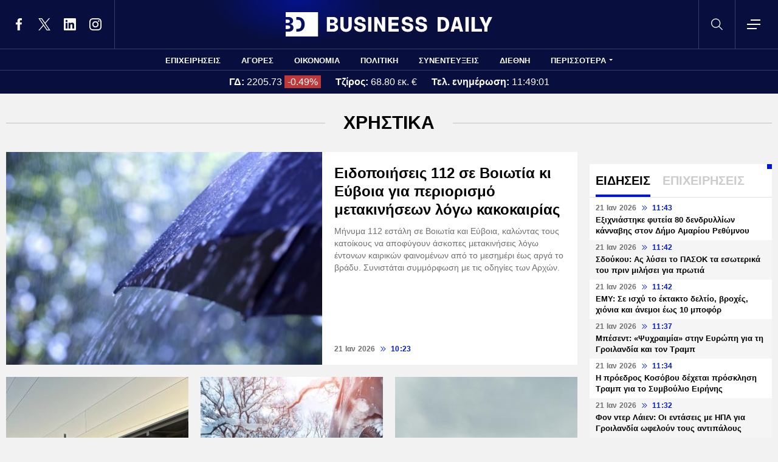

--- FILE ---
content_type: text/html; charset=UTF-8
request_url: https://www.businessdaily.gr/xristika
body_size: 19313
content:
<!DOCTYPE html>
<html lang="el" dir="ltr" prefix="content: http://purl.org/rss/1.0/modules/content/  dc: http://purl.org/dc/terms/  foaf: http://xmlns.com/foaf/0.1/  og: http://ogp.me/ns#  rdfs: http://www.w3.org/2000/01/rdf-schema#  schema: http://schema.org/  sioc: http://rdfs.org/sioc/ns#  sioct: http://rdfs.org/sioc/types#  skos: http://www.w3.org/2004/02/skos/core#  xsd: http://www.w3.org/2001/XMLSchema# " data-adman-async="true">
  <head>
    <meta charset="utf-8" />
<link rel="canonical" href="https://www.businessdaily.gr/xristika" />
<link rel="icon" href="/themes/custom/businessdaily/favicon.ico" />
<link rel="icon" sizes="16x16" href="/themes/custom/businessdaily/images/favicon-16x16.png" />
<link rel="icon" sizes="32x32" href="/themes/custom/businessdaily/images/favicon-32x32.png" />
<link rel="icon" sizes="192x192" href="/themes/custom/businessdaily/images/android-chrome-192x192.png" />
<link rel="apple-touch-icon" sizes="180x180" href="/themes/custom/businessdaily/images/apple-touch-icon.png" />
<meta property="og:site_name" content="Business Daily" />
<meta property="og:title" content="Χρηστικά" />
<meta property="og:image" content="https://www.businessdaily.gr/themes/custom/businessdaily/images/og-image.png" />
<meta name="twitter:card" content="summary_large_image" />
<meta name="twitter:site" content="@BusinessDaily9" />
<meta name="Generator" content="Drupal 10 (https://www.drupal.org)" />
<meta name="MobileOptimized" content="width" />
<meta name="HandheldFriendly" content="true" />
<meta name="viewport" content="width=device-width, initial-scale=1.0" />

    <title>Χρηστικά | Business Daily</title>
    <meta name="facebook-domain-verification" content="9g16z1brjvq17p7e1nov2j1vhjyaov" />
    <meta name="viewport" content="width=device-width, initial-scale=1.0" />
    <link rel="stylesheet" media="all" href="/core/modules/system/css/components/align.module.css?t8hnlz" />
<link rel="stylesheet" media="all" href="/core/modules/system/css/components/fieldgroup.module.css?t8hnlz" />
<link rel="stylesheet" media="all" href="/core/modules/system/css/components/container-inline.module.css?t8hnlz" />
<link rel="stylesheet" media="all" href="/core/modules/system/css/components/clearfix.module.css?t8hnlz" />
<link rel="stylesheet" media="all" href="/core/modules/system/css/components/details.module.css?t8hnlz" />
<link rel="stylesheet" media="all" href="/core/modules/system/css/components/hidden.module.css?t8hnlz" />
<link rel="stylesheet" media="all" href="/core/modules/system/css/components/item-list.module.css?t8hnlz" />
<link rel="stylesheet" media="all" href="/core/modules/system/css/components/js.module.css?t8hnlz" />
<link rel="stylesheet" media="all" href="/core/modules/system/css/components/nowrap.module.css?t8hnlz" />
<link rel="stylesheet" media="all" href="/core/modules/system/css/components/position-container.module.css?t8hnlz" />
<link rel="stylesheet" media="all" href="/core/modules/system/css/components/reset-appearance.module.css?t8hnlz" />
<link rel="stylesheet" media="all" href="/core/modules/system/css/components/resize.module.css?t8hnlz" />
<link rel="stylesheet" media="all" href="/core/modules/system/css/components/system-status-counter.css?t8hnlz" />
<link rel="stylesheet" media="all" href="/core/modules/system/css/components/system-status-report-counters.css?t8hnlz" />
<link rel="stylesheet" media="all" href="/core/modules/system/css/components/system-status-report-general-info.css?t8hnlz" />
<link rel="stylesheet" media="all" href="/core/modules/system/css/components/tablesort.module.css?t8hnlz" />
<link rel="stylesheet" media="all" href="/core/modules/views/css/views.module.css?t8hnlz" />
<link rel="stylesheet" media="all" href="/modules/contrib/extlink/css/extlink.css?t8hnlz" />
<link rel="stylesheet" media="all" href="/themes/custom/businessdaily/css/layout/variables.css?t8hnlz" />
<link rel="stylesheet" media="all" href="/themes/custom/businessdaily/css/layout/layout.css?t8hnlz" />
<link rel="stylesheet" media="all" href="/themes/custom/businessdaily/css/components/default-teaser.css?t8hnlz" />
<link rel="stylesheet" media="all" href="/themes/custom/businessdaily/css/components/promo-teaser.css?t8hnlz" />
<link rel="stylesheet" media="all" href="/themes/custom/businessdaily/css/components/latest-teaser.css?t8hnlz" />

    

              <script type="application/ld+json">
      {
    "@context": "https://schema.org",
    "@graph": [
        {
            "@type": "WebPage",
            "name": "Χρηστικά",
            "url": "https://www.businessdaily.gr/xristika",
            "publisher": {
                "@type": "NewsMediaOrganization",
                "name": "BusinessDaily",
                "url": "https://www.businessdaily.gr",
                "logo": {
                    "@type": "ImageObject",
                    "url": "https://www.businessdaily.gr/themes/custom/businessdaily/images/bd-logo-news.png",
                    "width": 510,
                    "height": 60
                },
                "sameAs": [
                    "https://facebook.com/BusinessDaily1/",
                    "https://twitter.com/BusinessDaily9",
                    "https://www.linkedin.com/company/businessdaily/",
                    "https://www.instagram.com/businessdailygr/"
                ]
            },
            "breadcrumb": {
                "@type": "BreadcrumbList",
                "itemListElement": [
                    {
                        "@type": "ListItem",
                        "position": 1,
                        "name": "Home",
                        "item": "https://www.businessdaily.gr/"
                    },
                    {
                        "@type": "ListItem",
                        "position": 2,
                        "name": "Χρηστικά",
                        "item": "https://www.businessdaily.gr/xristika"
                    }
                ]
            }
        }
    ]
}
    </script>
            
      <!-- Google tag (gtag.js) -->
<script async src="https://www.googletagmanager.com/gtag/js?id=G-LTWY5QDNS4"></script>
<script>
  window.dataLayer = window.dataLayer || [];
  function gtag(){dataLayer.push(arguments);}
  gtag('js', new Date());

  gtag('config', 'G-LTWY5QDNS4');
</script>

      <script>
      window.googletag = window.googletag || {}
      window.googletag.cmd = window.googletag.cmd || []
      googletag.cmd.push(function() {

        var inline = googletag.sizeMapping()
          .addSize([340, 200], [[300, 600], [300, 250]])
          .addSize([768, 200], [[300, 250]])
          .build();

        var billboard = googletag.sizeMapping()
          .addSize([340, 200], [[300, 600], [300, 250]])
          .addSize([768, 200], [[728, 90], [300, 250]])
          .addSize([1024, 200], [[970, 250], [728, 90]])
          .addSize([1100, 200], [[728, 90]])
          .addSize([1320, 200], [[970, 250], [728, 90]])
          .build();

        // googletag.defineSlot('/21863966779/skin', [1, 1], 'skin').addService(googletag.pubads());
        // googletag.defineSlot('/21863966779/prestitial', [1, 1], 'prestitial').addService(googletag.pubads());

                googletag.defineSlot('/21863966779/sidebar_1', [[300, 600], [300, 250]], 'sidebar_1').addService(googletag.pubads());
        googletag.defineSlot('/21863966779/sidebar_2', [[300, 600], [300, 250]], 'sidebar_2').addService(googletag.pubads());
        googletag.defineSlot('/21863966779/sidebar_3', [[300, 600], [300, 250]], 'sidebar_3').addService(googletag.pubads());
        googletag.defineSlot('/21863966779/latest_sponsorship', [300, 50], 'latest_sponsorship').addService(googletag.pubads());

        
                googletag.pubads().setTargeting('category', ["hristika"]);
        
        googletag.pubads().collapseEmptyDivs();
        googletag.pubads().setCentering(true);
        googletag.pubads().disableInitialLoad();
        googletag.pubads().enableSingleRequest();
        googletag.enableServices();
      });
    </script>
    <script defer src="https://static.adman.gr/adman.js"></script>
    <script> window.AdmanQueue = window.AdmanQueue || []; </script>
    <script> window.GrxSingleRequest = true; </script>
    <script async src="https://pagead2.googlesyndication.com/pagead/js/adsbygoogle.js?client=ca-pub-3916436312037221" crossorigin="anonymous"></script>
    
      </head>
  <body>
    
    <!--Routename: entity.taxonomy_term.canonical-->  <div class="dialog-off-canvas-main-canvas" data-off-canvas-main-canvas>
    <div class="page">

  <header class="header">
  <section class="header__top">
    <div class="container container--header">
      <a href="/" class="logo" title="Business Daily">
        <figure>
          <img src="/themes/custom/businessdaily/images/logo.svg" alt="Business Daily" width="340" height="40">
        </figure>
      </a>
      <ul class="header__social">
        <li>
          <a href="https://facebook.com/BusinessDaily1/" target="_blank">
            <svg>
              <use xlink:href="/themes/custom/businessdaily/images/sprite.svg#facebook"></use>
            </svg>
            <span>Facebook</span>
          </a>
        </li>
        <li>
          <a href="https://twitter.com/BusinessDaily9" target="_blank">
            <svg>
              <use xlink:href="/themes/custom/businessdaily/images/sprite.svg#twitter"></use>
            </svg>
            <span>Twitter</span>
          </a>
        </li>
        <li>
          <a href="https://www.linkedin.com/company/businessdaily/" target="_blank">
            <svg>
              <use xlink:href="/themes/custom/businessdaily/images/sprite.svg#linkedin"></use>
            </svg>
            <span>LinkedIn</span>
          </a>
        </li>
        <li>
          <a href="https://www.instagram.com/businessdailygr/" target="_blank">
            <svg>
              <use xlink:href="/themes/custom/businessdaily/images/sprite.svg#instagram"></use>
            </svg>
            <span>Instagram</span>
          </a>
        </li>
      </ul>
      <svg class="header__search js-trigger-search">
        <use xlink:href="/themes/custom/businessdaily/images/sprite.svg#search"></use>
      </svg>
      <span class="header__burger js-trigger-menu">
        <span>CLOSE</span>
        <svg>
          <use xlink:href="/themes/custom/businessdaily/images/sprite.svg#burger"></use>
        </svg>
      </span>

      <form action="/search" accept-charset="UTF-8" class="search-form search-form--header">
        <div class="form__item">
          <input placeholder="Αναζήτηση" type="text" name="keywords" value="" size="15" maxlength="128">
        </div>
        <div class="form__submit">
          <input type="submit" value="Search" class="form-submit">
          <svg><use xlink:href="/themes/custom/businessdaily/images/sprite.svg#arrow-cta"></use></svg>
        </div>
      </form>

    </div>
  </section>

  

        <nav class="container main-menu">
      <ul>
                  <li><a href="/epiheiriseis" data-drupal-link-system-path="taxonomy/term/1">ΕΠΙΧΕΙΡΗΣΕΙΣ</a></li>
                  <li><a href="/agores" data-drupal-link-system-path="taxonomy/term/2">ΑΓΟΡΕΣ</a></li>
                  <li><a href="/oikonomia" data-drupal-link-system-path="taxonomy/term/3">ΟΙΚΟΝΟΜΙΑ</a></li>
                  <li><a href="/politiki" data-drupal-link-system-path="taxonomy/term/4">ΠΟΛΙΤΙΚΗ</a></li>
                  <li><a href="/synenteyxeis" data-drupal-link-system-path="taxonomy/term/12">ΣΥΝΕΝΤΕΥΞΕΙΣ</a></li>
                  <li><a href="/diethni" data-drupal-link-system-path="taxonomy/term/6">ΔΙΕΘΝΗ</a></li>
                <li class="main-menu__last js-trigger-menu">ΠΕΡΙΣΣΟΤΕΡΑ</li>
      </ul>
    </nav>

    <section class="header__extended-area">
      <div class="container container--menu">
        <a href="/" class="header__vertical-logo" aria-label="Business Daily home">
          <figure>
            <img src="/themes/custom/businessdaily/images/logo-vertical.svg" alt="Business Daily logo" width="67" height="85">
          </figure>
        </a>
        <ul class="header__extended-menu">
                      <li><a href="/epiheiriseis" data-drupal-link-system-path="taxonomy/term/1">ΕΠΙΧΕΙΡΗΣΕΙΣ</a></li>
                      <li><a href="/agores" data-drupal-link-system-path="taxonomy/term/2">ΑΓΟΡΕΣ</a></li>
                      <li><a href="/oikonomia" data-drupal-link-system-path="taxonomy/term/3">ΟΙΚΟΝΟΜΙΑ</a></li>
                      <li><a href="/politiki" data-drupal-link-system-path="taxonomy/term/4">ΠΟΛΙΤΙΚΗ</a></li>
                      <li><a href="/synenteyxeis" data-drupal-link-system-path="taxonomy/term/12">ΣΥΝΕΝΤΕΥΞΕΙΣ</a></li>
                      <li><a href="/diethni" data-drupal-link-system-path="taxonomy/term/6">ΔΙΕΘΝΗ</a></li>
                      <li><a href="/tehnologia" data-drupal-link-system-path="taxonomy/term/13">ΤΕΧΝΟΛΟΓΙΑ</a></li>
                      <li><a href="/esg" data-drupal-link-system-path="taxonomy/term/1790">ESG</a></li>
                      <li><a href="/hrimatistiriakes-anakoinoseis" data-drupal-link-system-path="taxonomy/term/2034">ΧΡΗΜΑΤΙΣΤΗΡΙΑΚΕΣ ΑΝΑΚΟΙΝΩΣΕΙΣ</a></li>
                      <li><a href="/koinonia" data-drupal-link-system-path="taxonomy/term/5">ΚΟΙΝΩΝΙΑ</a></li>
                      <li><a href="/epimonos-kipoyros" data-drupal-link-system-path="taxonomy/term/9">ΕΠΙΜΟΝΟΣ ΚΗΠΟΥΡΟΣ</a></li>
                      <li><a href="/market-maker" data-drupal-link-system-path="taxonomy/term/2048">MARKET MAKER</a></li>
                      <li><a href="/apopseis" data-drupal-link-system-path="taxonomy/term/11">ΑΠΟΨΕΙΣ</a></li>
                      <li><a href="/xristika" data-drupal-link-system-path="taxonomy/term/1498">ΧΡΗΣΤΙΚΑ</a></li>
                      <li><a href="/eleytheros-hronos" data-drupal-link-system-path="taxonomy/term/14">ΕΛΕΥΘΕΡΟΣ ΧΡΟΝΟΣ</a></li>
                      <li><a href="/business-life" data-drupal-link-system-path="taxonomy/term/1904">BUSINESS LIFE</a></li>
                      <li><a href="/tributes" data-drupal-link-system-path="tributes">ΑΦΙΕΡΩΜΑΤΑ</a></li>
                      <li><a href="/epiheirimatika-nea" data-drupal-link-system-path="taxonomy/term/2140">ΕΠΙΧΕΙΡΗΜΑΤΙΚΑ ΝΕΑ</a></li>
                      <li><a href="/photo-of-the-day" data-drupal-link-system-path="photo-of-the-day">H ΦΩΤΟΓΡΑΦΙΑ ΤΗΣ ΗΜΕΡΑΣ</a></li>
                      <li><a href="/podcasts" data-drupal-link-system-path="podcasts">PODCASTS</a></li>
                  </ul>
        <div class="header__extended-more">
          <div class="header__extended-social">
            <span class="header__extended-label">FOLLOW THE UPDATES</span>
            <ul>
              <li>
                <a href="https://facebook.com/BusinessDaily1/" target="_blank">
                  <svg>
                    <use xlink:href="/themes/custom/businessdaily/images/sprite.svg#facebook"></use>
                  </svg>
                  <span>Facebook</span>
                </a>
              </li>
              <li>
                <a href="https://twitter.com/BusinessDaily9" target="_blank">
                  <svg>
                    <use xlink:href="/themes/custom/businessdaily/images/sprite.svg#twitter"></use>
                  </svg>
                  <span>Twitter</span>
                </a>
              </li>
              <li>
                <a href="https://www.linkedin.com/company/businessdaily/" target="_blank">
                  <svg>
                    <use xlink:href="/themes/custom/businessdaily/images/sprite.svg#linkedin"></use>
                  </svg>
                  <span>LinkedIn</span>
                </a>
              </li>
              <li>
                <a href="https://www.instagram.com/businessdailygr/" target="_blank">
                  <svg>
                    <use xlink:href="/themes/custom/businessdaily/images/sprite.svg#instagram"></use>
                  </svg>
                  <span>Instagram</span>
                </a>
              </li>
            </ul>
          </div>

          <ul class="header__extended-secondary">
            

    
          <li><a href="/about" data-drupal-link-system-path="about">ΤΑΥΤΟΤΗΤΑ</a></li>
          <li><a href="/epikoinonia" data-drupal-link-system-path="node/3">ΕΠΙΚΟΙΝΩΝΙΑ</a></li>
          <li><a href="/node/2" data-drupal-link-system-path="node/2">ΟΡΟΙ ΧΡΗΣΗΣ</a></li>
    
  


          </ul>
        </div>
      </div>
    </section>

  


              <section class="header__market">
      <div class="container container--market">
        <span class="header__market-data">
          <strong>ΓΔ:</strong>
          <span class="js-gd-price">2207.67</span>
                      <span class="js-gd-percent">-0.40%</span>
                  </span>
        <span class="header__market-data">
          <strong>Τζίρος:</strong>
          <span class="js-gd-volume">67.82 εκ. €</span>
        </span>
        <span class="header__market-data">
          <strong>Τελ. ενημέρωση:</strong>
          <span class="js-gd-time">11:46:01</span>
        </span>
                                      </div>
    </section>

    <style>
      .spinner {
        display: none;
      }
    </style>
    <div class="iblir-container" data-iblir-container-config="view=RawData&symb=GD.ATH&lang=GR&inline=1&rawDataFields=price,pricePrevClosePricePDelta,instrName,totalTurnover,time"></div>
    <script>
      function onIBLiteIRRawDataUpdate (oRawData){

        console.log({oRawData});
        console.log('deprecated');
        return;

        let price = oRawData.price;
        fetchTotalTurnover('/api/total-turnover');
        let percent = oRawData.pricePrevClosePricePDelta.toFixed(2);
        let time = oRawData.time;
        document.querySelector('.js-gd-price').innerHTML = price;
        document.querySelector('.js-gd-percent').innerHTML = percent + '%';
        document.querySelector('.js-gd-percent').classList.remove('up');
        document.querySelector('.js-gd-percent').classList.remove('down');
        if (percent > 0) {
          document.querySelector('.js-gd-percent').classList.add('up');
        }
        if (percent < 0) {
          document.querySelector('.js-gd-percent').classList.add('down');
        }

        document.querySelector('.js-gd-time').innerHTML = time;
      }

      function fetchTotalTurnover(url) {
        return fetch(url)
        .then(response => {
          if (!response.ok) {
            throw new Error('Network response was not ok');
          }
          return response.json();
        })
        .then(data => {
          console.log({data});
          let newTotalTurnover = data.total_turnover.totalTurnover;
            if (newTotalTurnover != 0) {
              let volume = (newTotalTurnover / 1000000).toFixed(2);
              document.querySelector('.js-gd-volume').innerHTML = volume + ' εκ. €';
            }
        })
        .catch(error => {
          console.error('There was a problem with the fetch operation:', error);
        });
      }

      window.updateGD = function(){
        fetch('/api/total-turnover')
          .then(response => {
            if (!response.ok) {
              throw new Error('Network response was not ok');
            }
            return response.json();
          }).then(data => {

          window.data_gd = data;

          //if(typeof data.gd != 'undefined' && data.gd.length > 0){
          if (data.gd && typeof data.gd === 'object' && Object.keys(data.gd).length > 0) {

            let gd_data = data.gd;
            let price = gd_data.price;
            let time = gd_data.time || '';

            if(time.indexOf('.') > -1){
              time = time.split('.')[0];
            }


            console.log('GD Data:', gd_data);
            console.log('Gd Time: ', time);

            let percent = gd_data.pricePrevClosePricePDelta.toFixed(2);


            document.querySelector('.js-gd-price').innerHTML = price
            document.querySelector('.js-gd-percent').innerHTML = percent + '%'
            document.querySelector('.js-gd-percent').classList.remove('up')
            document.querySelector('.js-gd-percent').classList.remove('down')

            console.log({percent});

            if (percent > 0) {
              document.querySelector('.js-gd-percent').classList.add('up')
            }
            if (percent < 0) {
              document.querySelector('.js-gd-percent').classList.add('down')
            }

            document.querySelector('.js-gd-time').innerHTML = time;

          }

          let newTotalTurnover = data.total_turnover.totalTurnover;

          if (newTotalTurnover != 0) {
            let volume = (newTotalTurnover / 1000000).toFixed(2);

            //if volumen not NaN
            if(!isNaN(volume)) {

              if(volume === "-0.00"){
                volume = "0";
              }


              document.querySelector('.js-gd-volume').innerHTML = volume + ' εκ. €';
            }
          }
        }).catch(error => {
          console.error('There was a problem with the fetch operation:', error);
        });
      }

      window.updateGD();


      window.setInterval(function(){
        window.updateGD();
      }, 60000);

    </script>
  
</header>

  <main class="container container--main">
                <section class="title-area">
    <h1>ΧΡΗΣΤΙΚΑ</h1>
      </section>



    
          <div class="split-content">

        <section class="split-content__main">
                        <div data-drupal-messages-fallback class="hidden"></div>        
              
  <article class="promo-teaser">
    <a href="/xristika/182235_proeidopoiisi-112-gia-periorismo-metakiniseon-se-boiotia-kai-eyboia-logo-kairoy">

              <figure>
                      <img src="/sites/default/files/styles/medium_teaser/public/2019-11/kakos_kairos_kakokairia_vroxes.jpg?itok=kZk-LafG" alt="Ομπρέλα στη βροχή" title="Ομπρέλα σε έντονη βροχόπτωση" width="1200" height="707"/>
                  </figure>
      
      <h2>Ειδοποιήσεις 112 σε Βοιωτία κι Εύβοια για περιορισμό μετακινήσεων λόγω κακοκαιρίας</h2>
              <div class="promo-teaser__summary">
          Μήνυμα 112 εστάλη σε Βοιωτία και Εύβοια, καλώντας τους κατοίκους να αποφύγουν άσκοπες μετακινήσεις λόγω έντονων καιρικών φαινομένων από το μεσημέρι έως αργά το βράδυ. Συνιστάται συμμόρφωση με τις οδηγίες των Αρχών.
        </div>
                    <time class="default-date" datetime="2026-01-21T10:23:42+02:00">
          <span class="date">21 Ιαν 2026</span>
          <svg><use xlink:href="/themes/custom/businessdaily/images/sprite.svg#arrows-indication"></use></svg>
          <span>10:23</span>
        </time>
        
    </a>
  </article>



  <div class="default-teasers ">
                        
                                  
              <article class="default-teaser">
          <a href="/xristika/182222_akyroseis-dromologion-hellenic-train-sti-grammi-agios-andreas-rio-logo-ptosis">
                          <picture>
                                      <source srcset="/sites/default/files/styles/default_teaser/public/2025-12/hellenic_train-trena-sidirodromos.jpg?itok=h09LJJ62 1x" media="screen and (min-width: 601px)" type="image/jpeg" width="335" height="400"/>
          <source srcset="/sites/default/files/styles/small_teaser/public/2025-12/hellenic_train-trena-sidirodromos.jpg?itok=HxJ0baVM 1x" media="(max-width: 600px)" type="image/jpeg" width="226" height="127"/>
          <img loading="lazy" src="/sites/default/files/styles/small_teaser/public/2025-12/hellenic_train-trena-sidirodromos.jpg?itok=HxJ0baVM" width="226" height="127" alt="τρένο Hellenic Train σταθμός" title="Τρένο Hellenic Train σε σταθμό" typeof="foaf:Image" />



  


                    
                                    

                                                                                                                                                                                                                  

              </picture>
                        <div class="default-teaser__info">
                              <svg class="default-teaser__arrow"><use xlink:href="/themes/custom/businessdaily/images/sprite.svg#arrow-cta"></use></svg>
                <span class="default-teaser__category">ΧΡΗΣΤΙΚΑ</span>
                
              <h4>Ματαιώνονται τα τρένα Άγιος Ανδρέας–Ρίο λόγω πτώσης δέντρου</h4>
                              <div class="default-teaser__summary">
                  Ακυρώνονται τα δρομολόγια των αμαξοστοιχιών Πάτρα-Άγιος Ανδρέας-Ρίο και Άγιος Ανδρέας-Καμίνια λόγω πτώσης δέντρου. Τα δρομολόγια θα εκτελούνται με λεωφορεία της Hellenic Train για την εξυπηρέτηση του κοινού.
                </div>
                                            <time class="default-date" datetime="2026-01-21T09:41:47+02:00">
                  <span class="date">21 Ιαν 2026</span>
                  <svg><use xlink:href="/themes/custom/businessdaily/images/sprite.svg#arrows-indication"></use></svg>
                  <span>09:41</span>
                </time>
                          </div>
          </a>
                  </article>
      

                        
                                  
              <article class="default-teaser">
          <a href="/xristika/182219_hionoptoseis-sti-dytiki-makedonia-poy-apaitoyntai-antiolisthitikes-alysides">
                          <picture>
                                      <source srcset="/sites/default/files/styles/default_teaser/public/2019-12/snow-xioni-kairos-oximata-dromos-odos.jpg?itok=Mba_B-0P 1x" media="screen and (min-width: 601px)" type="image/jpeg" width="335" height="400"/>
          <source srcset="/sites/default/files/styles/small_teaser/public/2019-12/snow-xioni-kairos-oximata-dromos-odos.jpg?itok=f1NALxFw 1x" media="(max-width: 600px)" type="image/jpeg" width="226" height="127"/>
          <img loading="lazy" src="/sites/default/files/styles/small_teaser/public/2019-12/snow-xioni-kairos-oximata-dromos-odos.jpg?itok=f1NALxFw" width="226" height="127" alt="Αυτοκίνητο σε χιόνι" title="Οδήγηση σε χιονισμένο δρόμο" typeof="foaf:Image" />



  


                    
                                    

                                                                                                                                                                                                                  

              </picture>
                        <div class="default-teaser__info">
                              <svg class="default-teaser__arrow"><use xlink:href="/themes/custom/businessdaily/images/sprite.svg#arrow-cta"></use></svg>
                <span class="default-teaser__category">ΧΡΗΣΤΙΚΑ</span>
                
              <h4>Χιόνια από το πρωί στη Δυτική Μακεδονία – Σε ποιους δρόμους χρειάζονται αλυσίδες</h4>
                              <div class="default-teaser__summary">
                  Έντονες χιονοπτώσεις πλήττουν τη Δυτική Μακεδονία, με χιόνι άνω των 10 εκατοστών στα ορεινά. Η κυκλοφορία σε Εγνατία και οδικά δίκτυα είναι δυνατή μόνο με αλυσίδες, ενώ απαγορεύτηκε η διέλευση βαρέων οχημάτων από τα ξημερώματα.
                </div>
                                            <time class="default-date" datetime="2026-01-21T09:38:57+02:00">
                  <span class="date">21 Ιαν 2026</span>
                  <svg><use xlink:href="/themes/custom/businessdaily/images/sprite.svg#arrows-indication"></use></svg>
                  <span>09:38</span>
                </time>
                          </div>
          </a>
                  </article>
      

                        
                                  
              <article class="default-teaser">
          <a href="/xristika/182203_prognosi-kairoy-apo-tin-ethniki-meteorologiki-ypiresia">
                          <picture>
                                      <source srcset="/sites/default/files/styles/default_teaser/public/2025-11/syneffa.jpg?itok=r8dPI3wB 1x" media="screen and (min-width: 601px)" type="image/jpeg" width="335" height="400"/>
          <source srcset="/sites/default/files/styles/small_teaser/public/2025-11/syneffa.jpg?itok=Egs8nm7r 1x" media="(max-width: 600px)" type="image/jpeg" width="226" height="127"/>
          <img loading="lazy" src="/sites/default/files/styles/small_teaser/public/2025-11/syneffa.jpg?itok=Egs8nm7r" width="226" height="127" alt="Σύννεφα πριν τη βροχή" title="Σκούρα συννεφιασμένος ουρανός" typeof="foaf:Image" />



  


                    
                                    

                                                                                                                                                                                                                  

              </picture>
                        <div class="default-teaser__info">
                              <svg class="default-teaser__arrow"><use xlink:href="/themes/custom/businessdaily/images/sprite.svg#arrow-cta"></use></svg>
                <span class="default-teaser__category">ΧΡΗΣΤΙΚΑ</span>
                
              <h4>Κακοκαιρία: Ισχυρές βροχές, καταιγίδες και χιόνια σε πολλές περιοχές</h4>
                              <div class="default-teaser__summary">
                  Η ΕΜΥ προειδοποιεί για κακοκαιρία σήμερα: ισχυρές βροχές/καταιγίδες σε κεντρικά-νότια και απόγευμα στο Αιγαίο, χιόνια σε ορεινά και Θεσσαλία-Μακεδονία. Προσοχή σε Αττική, η Εύβοια.
                </div>
                                            <time class="default-date" datetime="2026-01-21T06:34:00+02:00">
                  <span class="date">21 Ιαν 2026</span>
                  <svg><use xlink:href="/themes/custom/businessdaily/images/sprite.svg#arrows-indication"></use></svg>
                  <span>06:34</span>
                </time>
                          </div>
          </a>
                  </article>
      

                        
                                  
              <article class="default-teaser">
          <a href="/xristika/182165_ektakta-kykloforiaka-metra-sti-gefyra-rioy-antirrioy-logo-ishyron-anemon">
                          <picture>
                                      <source srcset="/sites/default/files/styles/default_teaser/public/2020-06/pyrosvestiki.jpg?itok=TEc3iydJ 1x" media="screen and (min-width: 601px)" type="image/jpeg" width="335" height="400"/>
          <source srcset="/sites/default/files/styles/small_teaser/public/2020-06/pyrosvestiki.jpg?itok=1NvEJAVD 1x" media="(max-width: 600px)" type="image/jpeg" width="226" height="127"/>
          <img loading="lazy" src="/sites/default/files/styles/small_teaser/public/2020-06/pyrosvestiki.jpg?itok=1NvEJAVD" width="226" height="127" alt="Πυροσβεστικό όχημα Ελλάδα" title="Πυροσβεστική Ελλάδα σε δράση" typeof="foaf:Image" />



  


                    
                                    

                                                                                                                                                                                                                  

              </picture>
                        <div class="default-teaser__info">
                              <svg class="default-teaser__arrow"><use xlink:href="/themes/custom/businessdaily/images/sprite.svg#arrow-cta"></use></svg>
                <span class="default-teaser__category">ΧΡΗΣΤΙΚΑ</span>
                
              <h4>Σε ισχύ τα μέτρα στη γέφυρα Ρίου-Αντιρρίου, κλειστό το πορθμείο</h4>
                              <div class="default-teaser__summary">
                  Λόγω ισχυρών ανέμων στη γέφυρα Ρίου-Αντιρρίου, απαγορεύεται η διέλευση δικύκλων, τροχόσπιτων και φορτηγών χωρίς φορτίο. Τα Ι.Χ. και τα φορτηγά με φορτίο κινούνται κανονικά, αλλά με αυξημένη προσοχή.
                </div>
                                            <time class="default-date" datetime="2026-01-20T20:26:08+02:00">
                  <span class="date">20 Ιαν 2026</span>
                  <svg><use xlink:href="/themes/custom/businessdaily/images/sprite.svg#arrows-indication"></use></svg>
                  <span>20:26</span>
                </time>
                          </div>
          </a>
                  </article>
      

                        
                                  
              <article class="default-teaser">
          <a href="/xristika/182091_prosorini-diakopi-ypiresias-pliromis-eisforon-mi-misthoton-e-efka-meso-iris">
                          <picture>
                                      <source srcset="/sites/default/files/styles/default_teaser/public/2024-09/business_daily_EFKA.jpg?itok=HzcgXkE8 1x" media="screen and (min-width: 601px)" type="image/jpeg" width="335" height="400"/>
          <source srcset="/sites/default/files/styles/small_teaser/public/2024-09/business_daily_EFKA.jpg?itok=1CIBDHoM 1x" media="(max-width: 600px)" type="image/jpeg" width="226" height="127"/>
          <img loading="lazy" src="/sites/default/files/styles/small_teaser/public/2024-09/business_daily_EFKA.jpg?itok=1CIBDHoM" width="226" height="127" alt="Λογότυπο ΕΦΚΑ" title="Το λογότυπο του ΕΦΚΑ σε τοίχο" typeof="foaf:Image" />



  


                    
                                    

                                                                                                                                                                                                                  

              </picture>
                        <div class="default-teaser__info">
                              <svg class="default-teaser__arrow"><use xlink:href="/themes/custom/businessdaily/images/sprite.svg#arrow-cta"></use></svg>
                <span class="default-teaser__category">ΧΡΗΣΤΙΚΑ</span>
                
              <h4>E-ΕΦΚΑ: Δεν διατίθεται προσωρινά η πληρωμή εισφορών μέσω IRIS</h4>
                              <div class="default-teaser__summary">
                  Ο e-ΕΦΚΑ ανακοίνωσε ότι την Τετάρτη 21/1/2026, η υπηρεσία πληρωμής εισφορών μη μισθωτών μέσω IRIS δεν θα λειτουργεί από 14:00 έως 16:00 λόγω μετάβασης σε νέα λειτουργικότητα για καλύτερη εξυπηρέτηση των ασφαλισμένων.
                </div>
                                            <time class="default-date" datetime="2026-01-20T15:19:32+02:00">
                  <span class="date">20 Ιαν 2026</span>
                  <svg><use xlink:href="/themes/custom/businessdaily/images/sprite.svg#arrows-indication"></use></svg>
                  <span>15:19</span>
                </time>
                          </div>
          </a>
                  </article>
      

                        
                                  
              <article class="default-teaser default-teaser--special">
          <a href="/xristika/182039_ektakto-deltio-epikindynon-kairikon-fainomenon-apo-tin-emy">
                          <picture>
                                      <source srcset="/sites/default/files/styles/default_teaser/public/2019-11/kakos_kairos_kakokairia_vroxes.jpg?itok=p908UwyX 1x" media="screen and (min-width: 601px)" type="image/jpeg" width="335" height="400"/>
          <source srcset="/sites/default/files/styles/small_teaser/public/2019-11/kakos_kairos_kakokairia_vroxes.jpg?itok=01Ve6L7D 1x" media="(max-width: 600px)" type="image/jpeg" width="226" height="127"/>
          <img loading="lazy" src="/sites/default/files/styles/small_teaser/public/2019-11/kakos_kairos_kakokairia_vroxes.jpg?itok=01Ve6L7D" width="226" height="127" alt="Ομπρέλα στη βροχή" title="Ομπρέλα σε έντονη βροχόπτωση" typeof="foaf:Image" />



  


                    
                                    

                                                                                                                                                                                                                  

              </picture>
                        <div class="default-teaser__info">
                              <svg class="default-teaser__arrow"><use xlink:href="/themes/custom/businessdaily/images/sprite.svg#arrow-cta"></use></svg>
                <span class="default-teaser__category">ΧΡΗΣΤΙΚΑ</span>
                            <h4>Έκτακτη προειδοποίηση για επικίνδυνα καιρικά φαινόμενα</h4>
                              <div class="default-teaser__summary">
                  Έκδοση Αριθμός 2/2026 από ΕΜΥ/ΕΜΚ, Ελληνικό, 20 Ιανουαρίου 2026, ώρα 11:30.
                </div>
                                            <time class="default-date" datetime="2026-01-20T11:51:22+02:00">
                  <span class="date">20 Ιαν 2026</span>
                  <svg><use xlink:href="/themes/custom/businessdaily/images/sprite.svg#arrows-indication"></use></svg>
                  <span>11:51</span>
                </time>
                
            </div>
          </a>
                  </article>
      

                        
                                  
              <article class="default-teaser default-teaser--special">
          <a href="/xristika/182037_anastoli-dromologion-hellenic-train-sti-grammi-diakopto-kalabryta-logo-ptosis">
                          <picture>
                                      <source srcset="/sites/default/files/styles/default_teaser/public/2024-04/BusinessDaily-Hellenic%20Train-Trena-sidirodromos.jpg?itok=HzpuHt-I 1x" media="screen and (min-width: 601px)" type="image/jpeg" width="335" height="400"/>
          <source srcset="/sites/default/files/styles/small_teaser/public/2024-04/BusinessDaily-Hellenic%20Train-Trena-sidirodromos.jpg?itok=SORHWmfA 1x" media="(max-width: 600px)" type="image/jpeg" width="226" height="127"/>
          <img loading="lazy" src="/sites/default/files/styles/small_teaser/public/2024-04/BusinessDaily-Hellenic%20Train-Trena-sidirodromos.jpg?itok=SORHWmfA" width="226" height="127" alt="Τρένο Hellenic Train" title="Τρένο Hellenic Train σε σταθμό σιδηροδρόμου" typeof="foaf:Image" />



  


                    
                                    

                                                                                                                                                                                                                  

              </picture>
                        <div class="default-teaser__info">
                              <svg class="default-teaser__arrow"><use xlink:href="/themes/custom/businessdaily/images/sprite.svg#arrow-cta"></use></svg>
                <span class="default-teaser__category">ΧΡΗΣΤΙΚΑ</span>
                            <h4>Ακυρώνονται τα δρομολόγια 1330 και 1331 Διακοπτό-Καλάβρυτα λόγω δέντρου</h4>
                              <div class="default-teaser__summary">
                  Οι αμαξοστοιχίες 1330 και 1331 στη γραμμή Διακοπτό-Καλάβρυτα δεν θα εκτελέσουν τα δρομολόγιά τους λόγω πτώσης δέντρου στη γραμμή και σχετικής εντολής του διαχειριστή υποδομής, σύμφωνα με τη Hellenic Train.
                </div>
                                            <time class="default-date" datetime="2026-01-20T11:45:50+02:00">
                  <span class="date">20 Ιαν 2026</span>
                  <svg><use xlink:href="/themes/custom/businessdaily/images/sprite.svg#arrows-indication"></use></svg>
                  <span>11:45</span>
                </time>
                
            </div>
          </a>
                  </article>
      

                        
                                  
              <article class="default-teaser">
          <a href="/xristika/182011_ektaktes-kykloforiakes-rythmiseis-sti-gefyra-rioy-antirrioy-logo-ishyron-anemon">
                          <picture>
                                      <source srcset="/sites/default/files/styles/default_teaser/public/2024-11/GEFYRA-AE.jpg?itok=X7vzwaIV 1x" media="screen and (min-width: 601px)" type="image/jpeg" width="335" height="400"/>
          <source srcset="/sites/default/files/styles/small_teaser/public/2024-11/GEFYRA-AE.jpg?itok=BLJHYFm0 1x" media="(max-width: 600px)" type="image/jpeg" width="226" height="127"/>
          <img loading="lazy" src="/sites/default/files/styles/small_teaser/public/2024-11/GEFYRA-AE.jpg?itok=BLJHYFm0" width="226" height="127" alt="Γέφυρα Ρίου-Αντίρριου" title="Γέφυρα Ρίου-Αντίρριου Χαρίλαος Τρικούπης" typeof="foaf:Image" />



  


                    
                                    

                                                                                                                                                                                                                  

              </picture>
                        <div class="default-teaser__info">
                              <svg class="default-teaser__arrow"><use xlink:href="/themes/custom/businessdaily/images/sprite.svg#arrow-cta"></use></svg>
                <span class="default-teaser__category">ΧΡΗΣΤΙΚΑ</span>
                
              <h4>Πάτρα: Κλειστό το πορθμείο λόγω ανέμων, νέα μέτρα στη γέφυρα Ρίου-Αντιρρίου</h4>
                              <div class="default-teaser__summary">
                  Λόγω ισχυρών ανέμων στη γέφυρα Ρίου-Αντιρρίου, απαγορεύεται η διέλευση πεζών, δίκυκλων, τροχόσπιτων και φορτηγών με ψηλές πλευρές. Τα ΙΧ να κινούνται με προσοχή, χαμηλή ταχύτητα και χωρίς προσπεράσεις.
                </div>
                                            <time class="default-date" datetime="2026-01-20T10:15:49+02:00">
                  <span class="date">20 Ιαν 2026</span>
                  <svg><use xlink:href="/themes/custom/businessdaily/images/sprite.svg#arrows-indication"></use></svg>
                  <span>10:15</span>
                </time>
                          </div>
          </a>
                  </article>
      

                        
                                  
              <article class="default-teaser">
          <a href="/xristika/181929_thyellodeis-anemoi-eos-10-mpofor-se-ionio-peloponniso-kai-dytiki-sterea">
                          <picture>
                                      <source srcset="/sites/default/files/styles/default_teaser/public/2020-01/marina%20kalamatas_0.jpg?itok=oxHIkigm 1x" media="screen and (min-width: 601px)" type="image/jpeg" width="335" height="400"/>
          <source srcset="/sites/default/files/styles/small_teaser/public/2020-01/marina%20kalamatas_0.jpg?itok=i0IDH_fE 1x" media="(max-width: 600px)" type="image/jpeg" width="226" height="127"/>
          <img loading="lazy" src="/sites/default/files/styles/small_teaser/public/2020-01/marina%20kalamatas_0.jpg?itok=i0IDH_fE" width="226" height="127" alt="Μαρίνα Καλαμάτας αεροφωτογραφία" title="Αεροφωτογραφία της Μαρίνας Καλαμάτας" typeof="foaf:Image" />



  


                    
                                    

                                                                                                                                                                                                                  

              </picture>
                        <div class="default-teaser__info">
                              <svg class="default-teaser__arrow"><use xlink:href="/themes/custom/businessdaily/images/sprite.svg#arrow-cta"></use></svg>
                <span class="default-teaser__category">ΧΡΗΣΤΙΚΑ</span>
                
              <h4>Ισχυροί άνεμοι την Τετάρτη σε Ιόνιο, Πελοπόννησο και δυτική Στερεά</h4>
                              <div class="default-teaser__summary">
                  Ισχυροί άνεμοι 8-10 μποφόρ αύριο σε Ιόνιο, Πελοπόννησο και δυτική Στερεά. Βροχές, χιονοπτώσεις στα ορεινά και παγετός στα ηπειρωτικά. Νέα επιδείνωση με καταιγίδες και χιόνια την Τετάρτη και μικρή άνοδο θερμοκρασίας στα νότια.
                </div>
                                            <time class="default-date" datetime="2026-01-19T19:41:37+02:00">
                  <span class="date">19 Ιαν 2026</span>
                  <svg><use xlink:href="/themes/custom/businessdaily/images/sprite.svg#arrows-indication"></use></svg>
                  <span>19:41</span>
                </time>
                          </div>
          </a>
                  </article>
      

                        
                                  
              <article class="default-teaser">
          <a href="/xristika/181711_kykloforiakes-rythmiseis-ston-kifiso-logo-ergon">
                          <picture>
                                      <source srcset="/sites/default/files/styles/default_teaser/public/2025-09/attiki_odos-metamorfosi-dromoi-ypodomes.jpg?itok=oJAUrJgg 1x" media="screen and (min-width: 601px)" type="image/jpeg" width="335" height="400"/>
          <source srcset="/sites/default/files/styles/small_teaser/public/2025-09/attiki_odos-metamorfosi-dromoi-ypodomes.jpg?itok=YhZshKS- 1x" media="(max-width: 600px)" type="image/jpeg" width="226" height="127"/>
          <img loading="lazy" src="/sites/default/files/styles/small_teaser/public/2025-09/attiki_odos-metamorfosi-dromoi-ypodomes.jpg?itok=YhZshKS-" width="226" height="127" alt="Κόμβος Αττική Οδός Μεταμόρφωση" title="Αττική Οδός: μεταμόρφωση κόμβος υποδομών" typeof="foaf:Image" />



  


                    
                                    

                                                                                                                                                                                                                  

              </picture>
                        <div class="default-teaser__info">
                              <svg class="default-teaser__arrow"><use xlink:href="/themes/custom/businessdaily/images/sprite.svg#arrow-cta"></use></svg>
                <span class="default-teaser__category">ΧΡΗΣΤΙΚΑ</span>
                
              <h4>Αλλαγές στην κυκλοφορία στον Κηφισό στις 19, 20 και 23 Ιανουαρίου</h4>
                              <div class="default-teaser__summary">
                  Κυκλοφοριακές ρυθμίσεις στον Κηφισό στις 19, 20 και 23 Ιανουαρίου λόγω έργων. Θα διακοπεί προσωρινά η κυκλοφορία στη δεξιά λωρίδα σε τμήματα του Κηφισού, από Πειραιώς έως Αγίας Άννης, 09:00-15:00 προς Λαμία.
                </div>
                                            <time class="default-date" datetime="2026-01-18T18:25:46+02:00">
                  <span class="date">18 Ιαν 2026</span>
                  <svg><use xlink:href="/themes/custom/businessdaily/images/sprite.svg#arrows-indication"></use></svg>
                  <span>18:25</span>
                </time>
                          </div>
          </a>
                  </article>
      

                        
                                  
              <article class="default-teaser">
          <a href="/xristika/181680_prognosi-kairoy-apo-tin-ethniki-meteorologiki-ypiresia">
                          <picture>
                                      <source srcset="/sites/default/files/styles/default_teaser/public/2025-11/ilios_kairos.jpg?itok=hX_NI3mH 1x" media="screen and (min-width: 601px)" type="image/jpeg" width="335" height="400"/>
          <source srcset="/sites/default/files/styles/small_teaser/public/2025-11/ilios_kairos.jpg?itok=kVj7IIjQ 1x" media="(max-width: 600px)" type="image/jpeg" width="226" height="127"/>
          <img loading="lazy" src="/sites/default/files/styles/small_teaser/public/2025-11/ilios_kairos.jpg?itok=kVj7IIjQ" width="226" height="127" alt="Ήλιος καθαρός ουρανός" title="Ηλιοφάνεια και γαλάζιος ουρανός" typeof="foaf:Image" />



  


                    
                                    

                                                                                                                                                                                                                  

              </picture>
                        <div class="default-teaser__info">
                              <svg class="default-teaser__arrow"><use xlink:href="/themes/custom/businessdaily/images/sprite.svg#arrow-cta"></use></svg>
                <span class="default-teaser__category">ΧΡΗΣΤΙΚΑ</span>
                
              <h4>Καιρική ενημέρωση</h4>
                              <div class="default-teaser__summary">
                  Η Εθνική Μετεωρολογική Υπηρεσία εξέδωσε νέα πρόγνωση καιρού για την Ελλάδα μέσω του Εθνικού Μετεωρολογικού Κέντρου.
                </div>
                                            <time class="default-date" datetime="2026-01-18T13:29:13+02:00">
                  <span class="date">18 Ιαν 2026</span>
                  <svg><use xlink:href="/themes/custom/businessdaily/images/sprite.svg#arrows-indication"></use></svg>
                  <span>13:29</span>
                </time>
                          </div>
          </a>
                  </article>
      

                        
                                  
              <article class="default-teaser">
          <a href="/xristika/181586_foroys-77000-eyro-efere-se-zeygari-forologiko-diazygio">
                          <picture>
                                      <source srcset="/sites/default/files/styles/default_teaser/public/2020-03/politikos%20gamos.jpg?itok=89AtQOgs 1x" media="screen and (min-width: 601px)" type="image/jpeg" width="335" height="400"/>
          <source srcset="/sites/default/files/styles/small_teaser/public/2020-03/politikos%20gamos.jpg?itok=ioFxwF6F 1x" media="(max-width: 600px)" type="image/jpeg" width="226" height="127"/>
          <img loading="lazy" src="/sites/default/files/styles/small_teaser/public/2020-03/politikos%20gamos.jpg?itok=ioFxwF6F" width="226" height="127" alt="" typeof="foaf:Image" />



  


                    
                                    

                                                                                                                                                                                                                  

              </picture>
                        <div class="default-teaser__info">
                              <svg class="default-teaser__arrow"><use xlink:href="/themes/custom/businessdaily/images/sprite.svg#arrow-cta"></use></svg>
                <span class="default-teaser__category">ΧΡΗΣΤΙΚΑ</span>
                
              <h4>«Κάηκε» με φόρο 77.000 ευρώ ζευγάρι που επέλεξε χωριστές δηλώσεις συζύγων</h4>
                              <div class="default-teaser__summary">
                  Η επιλογή χωριστών δηλώσεων μπορεί να κρύβει παγίδες: ζευγάρι «έχασε» την κάλυψη τεκμηρίων και βρέθηκε με φόρους 76.736 ευρώ.
                </div>
                                            <time class="default-date" datetime="2026-01-18T08:21:03+02:00">
                  <span class="date">18 Ιαν 2026</span>
                  <svg><use xlink:href="/themes/custom/businessdaily/images/sprite.svg#arrows-indication"></use></svg>
                  <span>08:21</span>
                </time>
                          </div>
          </a>
                  </article>
      

      </div>

        <nav class="pager" role="navigation" aria-labelledby="pagination-heading">
    <h4 id="pagination-heading" class="visually-hidden">Σελιδοποίηση</h4>
    <ul class="pager__items js-pager__items">
                                            <li class="pager__item is-active">
                                          <a href="?_wrapper_format=html&amp;page=0" title="Τρέχουσα σελίδα" aria-current="page">
            <span class="visually-hidden">
              Τρέχουσα σελίδα
            </span>1</a>
        </li>
              <li class="pager__item">
                                          <a href="?_wrapper_format=html&amp;page=1" title="Go to page 2">
            <span class="visually-hidden">
              Σελίδα
            </span>2</a>
        </li>
              <li class="pager__item">
                                          <a href="?_wrapper_format=html&amp;page=2" title="Go to page 3">
            <span class="visually-hidden">
              Σελίδα
            </span>3</a>
        </li>
              <li class="pager__item">
                                          <a href="?_wrapper_format=html&amp;page=3" title="Go to page 4">
            <span class="visually-hidden">
              Σελίδα
            </span>4</a>
        </li>
              <li class="pager__item">
                                          <a href="?_wrapper_format=html&amp;page=4" title="Go to page 5">
            <span class="visually-hidden">
              Σελίδα
            </span>5</a>
        </li>
              <li class="pager__item">
                                          <a href="?_wrapper_format=html&amp;page=5" title="Go to page 6">
            <span class="visually-hidden">
              Σελίδα
            </span>6</a>
        </li>
              <li class="pager__item">
                                          <a href="?_wrapper_format=html&amp;page=6" title="Go to page 7">
            <span class="visually-hidden">
              Σελίδα
            </span>7</a>
        </li>
              <li class="pager__item">
                                          <a href="?_wrapper_format=html&amp;page=7" title="Go to page 8">
            <span class="visually-hidden">
              Σελίδα
            </span>8</a>
        </li>
              <li class="pager__item">
                                          <a href="?_wrapper_format=html&amp;page=8" title="Go to page 9">
            <span class="visually-hidden">
              Σελίδα
            </span>9</a>
        </li>
                          <li class="pager__item pager__item--ellipsis" role="presentation">&hellip;</li>
                          <li class="pager__item pager__item--next">
          <a href="?_wrapper_format=html&amp;page=1" title="Επόμενη σελίδα" rel="next">
            <span class="visually-hidden">Next page</span>
            <svg><use xlink:href="/themes/custom/businessdaily/images/sprite.svg#arrow"></use></svg>
          </a>
        </li>
          </ul>
  </nav>

  



                  </section>

        <aside>
              <div class="adv" id="xau-6603-1">
  <script>
    window.AdmanQueue = window.AdmanQueue || [];
    AdmanQueue.push(function () {
      Adman.adunit({
        id: 6603,
        h: 'https://x.grxchange.gr',
        elementId: 'xau-6603-1',
        
      })
    });
  </script>
</div>


<div class="latest">
  <ul class="latest__tabs js-tabs">
    <li class="active">ΕΙΔΗΣΕΙΣ</li>
    <li>ΕΠΙΧΕΙΡΗΣΕΙΣ</li>
  </ul>
  <div class="latest_adv" id="xau-6599-1">
    <script>
      window.AdmanQueue = window.AdmanQueue || [];
      AdmanQueue.push(function () {
        Adman.adunit({
          id: 6599,
          h: 'https://x.grxchange.gr',
          elementId: 'xau-6599-1',
          
        })
      });
    </script>
  </div>
  <div class="js-tab-content active latest-teasers" data-key="0">
      
  <article class="latest-teaser">
    <a href="/koinonia/182261_amari-rethymnoy-exihniastike-fyteia-kannabis-me-80-dendryllia">
                      <figure>
        <img loading="lazy" src="/sites/default/files/styles/square_small/public/2025-12/elliniki_astynomia.jpg?itok=h9KHkti4" width="80" height="80" alt="Περιπολικό Ελληνικής Αστυνομίας" title="Περιπολικό της Ελληνικής Αστυνομίας" typeof="foaf:Image" />



          </figure>
  


                    
                                    

                                                                                                                                                                                                                  

            <time class="default-date" datetime="2026-01-21T11:43:44+02:00">
        <span class="date">21 Ιαν 2026</span>
        <svg><use xlink:href="/themes/custom/businessdaily/images/sprite.svg#arrows-indication"></use></svg>
        <span>11:43</span>
      </time>
      <h5>Εξιχνιάστηκε φυτεία 80 δενδρυλλίων κάνναβης στον Δήμο Αμαρίου Ρεθύμνου</h5>
    </a>
      </article>

  
  <article class="latest-teaser">
    <a href="/politiki/182260_sdoykoy-proteraiotita-i-enotita-sto-pasok-prin-ti-syzitisi-gia-protia">
                      <figure>
        <img loading="lazy" src="/sites/default/files/styles/square_small/public/2025-02/businessdaily-Sdoukou.jpg?itok=fWz0ozgG" width="80" height="80" alt="Αλεξάνδρα Σδούκου πορτραίτο" title="Αλεξάνδρα Σδούκου σε επαγγελματικό περιβάλλον" typeof="foaf:Image" />



          </figure>
  


                    
                                    

                                                                                                                                                                                                                  

            <time class="default-date" datetime="2026-01-21T11:42:55+02:00">
        <span class="date">21 Ιαν 2026</span>
        <svg><use xlink:href="/themes/custom/businessdaily/images/sprite.svg#arrows-indication"></use></svg>
        <span>11:42</span>
      </time>
      <h5>Σδούκου: Ας λύσει το ΠΑΣΟΚ τα εσωτερικά του πριν μιλήσει για πρωτιά</h5>
    </a>
      </article>

  
  <article class="latest-teaser">
    <a href="/xristika/182259_epikairopoiisi-ektaktoy-deltioy-epikindynon-kairikon-fainomenon-apo-emy">
                      <figure>
        <img loading="lazy" src="/sites/default/files/styles/square_small/public/2019-11/kakos_kairos_kakokairia_vroxes.jpg?itok=w8L9Fpnl" width="80" height="80" alt="Ομπρέλα στη βροχή" title="Ομπρέλα σε έντονη βροχόπτωση" typeof="foaf:Image" />



          </figure>
  


                    
                                    

                                                                                                                                                                                                                  

            <time class="default-date" datetime="2026-01-21T11:42:09+02:00">
        <span class="date">21 Ιαν 2026</span>
        <svg><use xlink:href="/themes/custom/businessdaily/images/sprite.svg#arrows-indication"></use></svg>
        <span>11:42</span>
      </time>
      <h5>ΕΜΥ: Σε ισχύ το έκτακτο δελτίο, βροχές, χιόνια και άνεμοι έως 10 μποφόρ</h5>
    </a>
      </article>

  
  <article class="latest-teaser">
    <a href="/diethni/182258_o-ypoyrgos-oikonomikon-tramp-kalei-toys-eyropaioys-na-akoysoyn-gia-ti-groilandia">
                      <figure>
        <img loading="lazy" src="/sites/default/files/styles/square_small/public/feedelio/businessdaily-bessent-besent_347261.jpg?itok=gFztC0TI" width="80" height="80" alt="Σκοτ Μπέσεντ χαμογελάει" title="Ο Σκοτ Μπέσεντ σε επαγγελματικό περιβάλλον" typeof="foaf:Image" />



          </figure>
  


                    
                                    

                                                                                                                                                                                                                  

            <time class="default-date" datetime="2026-01-21T11:37:10+02:00">
        <span class="date">21 Ιαν 2026</span>
        <svg><use xlink:href="/themes/custom/businessdaily/images/sprite.svg#arrows-indication"></use></svg>
        <span>11:37</span>
      </time>
      <h5>Μπέσεντ: «Ψυχραιμία» στην Ευρώπη για τη Γροιλανδία και τον Τραμπ</h5>
    </a>
      </article>

  
  <article class="latest-teaser">
    <a href="/diethni/182256_i-proedros-toy-kosoboy-apodehetai-prosklisi-tramp-gia-symboylio-eirinis">
                      <figure>
        <img loading="lazy" src="/sites/default/files/styles/square_small/public/2019-11/trump_ameriki.jpg?itok=4WRzbQFK" width="80" height="80" alt="Ντόναλντ Τραμπ ομιλία" title="Ντόναλντ Τραμπ σε προεδρικό βήμα" typeof="foaf:Image" />



          </figure>
  


                    
                                    

                                                                                                                                                                                                                  

            <time class="default-date" datetime="2026-01-21T11:34:53+02:00">
        <span class="date">21 Ιαν 2026</span>
        <svg><use xlink:href="/themes/custom/businessdaily/images/sprite.svg#arrows-indication"></use></svg>
        <span>11:34</span>
      </time>
      <h5>Η πρόεδρος Κοσόβου δέχεται πρόσκληση Τραμπ για το Συμβούλιο Ειρήνης</h5>
    </a>
      </article>

  
  <article class="latest-teaser">
    <a href="/diethni/182255_fon-nter-laien-oi-entaseis-me-ipa-gia-groilandia-enishyoyn-toys-antipaloys-tis-ee">
                      <figure>
        <img loading="lazy" src="/sites/default/files/styles/square_small/public/2022-03/ursula%20von%20der%20leyen.jpg?itok=B-udu5RV" width="80" height="80" alt="Ούρσουλα φον ντερ Λάιεν" title="Ούρσουλα φον ντερ Λάιεν στην Ευρωβουλή" typeof="foaf:Image" />



          </figure>
  


                    
                                    

                                                                                                                                                                                                                  

            <time class="default-date" datetime="2026-01-21T11:32:44+02:00">
        <span class="date">21 Ιαν 2026</span>
        <svg><use xlink:href="/themes/custom/businessdaily/images/sprite.svg#arrows-indication"></use></svg>
        <span>11:32</span>
      </time>
      <h5>Φον ντερ Λάιεν: Οι εντάσεις με ΗΠΑ για Γροιλανδία ωφελούν τους αντιπάλους</h5>
    </a>
      </article>

  
  <article class="latest-teaser">
    <a href="/esg/182257_optima-bank-ston-ftse4good-emerging-index-gia-tis-praktikes-esg">
                      <figure>
        <img loading="lazy" src="/sites/default/files/styles/square_small/public/2025-12/Optima-Bank.jpg?itok=G646_Olp" width="80" height="80" alt="Optima Bank" title="Καταστημα της Optima Bank" typeof="foaf:Image" />



          </figure>
  


                    
                                    

                                                                                                                                                                                                                  

            <time class="default-date" datetime="2026-01-21T11:32:21+02:00">
        <span class="date">21 Ιαν 2026</span>
        <svg><use xlink:href="/themes/custom/businessdaily/images/sprite.svg#arrows-indication"></use></svg>
        <span>11:32</span>
      </time>
      <h5>Η Optima bank στον FTSE4Good Emerging Index για τις πρακτικές ESG</h5>
    </a>
      </article>

  
  <article class="latest-teaser">
    <a href="/diethni/182253_i-kina-diabebaionei-gia-ti-nomimotita-ton-shedion-neas-presbeias-sto-londino">
                      <figure>
        <img loading="lazy" src="/sites/default/files/styles/square_small/public/2020-02/KINA%20CHINA.jpg?itok=C0qJHYdo" width="80" height="80" alt="σημαία της Κίνας" title="Κινεζικές σημαίες στον ουρανό" typeof="foaf:Image" />



          </figure>
  


                    
                                    

                                                                                                                                                                                                                  

            <time class="default-date" datetime="2026-01-21T11:30:48+02:00">
        <span class="date">21 Ιαν 2026</span>
        <svg><use xlink:href="/themes/custom/businessdaily/images/sprite.svg#arrows-indication"></use></svg>
        <span>11:30</span>
      </time>
      <h5>Η Κίνα διαβεβαιώνει για τη νομιμότητα των σχεδίων νέας πρεσβείας στο Λονδίνο</h5>
    </a>
      </article>

  
  <article class="latest-teaser">
    <a href="/koinonia/182254_karditsa-pano-apo-30-pontoys-hioni-ston-dimo-moyzakioy-systaseis">
                      <figure>
        <img loading="lazy" src="/sites/default/files/styles/square_small/public/feedelio/xioni.jpg?itok=ornajUQI" width="80" height="80" alt="Αυτοκίνητο σε χιόνι" title="Αυτοκίνητο σε χιόνι" typeof="foaf:Image" />



          </figure>
  


                    
                                    

                                                                                                                                                                                                                  

            <time class="default-date" datetime="2026-01-21T11:30:23+02:00">
        <span class="date">21 Ιαν 2026</span>
        <svg><use xlink:href="/themes/custom/businessdaily/images/sprite.svg#arrows-indication"></use></svg>
        <span>11:30</span>
      </time>
      <h5>Μουζάκι Καρδίτσας: Πάνω από 30 εκ. χιόνι στα ορεινά, σύσταση για αλυσίδες</h5>
    </a>
      </article>

  
  <article class="latest-teaser">
    <a href="/politiki/182252_egkrithikan-ta-programmata-anaptyxis-gia-thessalia-ipeiro-notio-aigaio">
                      <figure>
        <img loading="lazy" src="/sites/default/files/styles/square_small/public/2025-03/papathanasis.jpg?itok=fTw8jkuQ" width="80" height="80" alt="Άδωνις Παπαθανάσης πορτρέτο" title="Ο Άδωνις Παπαθανάσης με φόντο ελληνική σημαία" typeof="foaf:Image" />



          </figure>
  


                    
                                    

                                                                                                                                                                                                                  

            <time class="default-date" datetime="2026-01-21T11:26:08+02:00">
        <span class="date">21 Ιαν 2026</span>
        <svg><use xlink:href="/themes/custom/businessdaily/images/sprite.svg#arrows-indication"></use></svg>
        <span>11:26</span>
      </time>
      <h5>Εγκρίθηκαν τα Περιφερειακά Προγράμματα για Θεσσαλία, Ήπειρο και Νότιο Αιγαίο</h5>
    </a>
      </article>


    <a class="more-link" href="/news">
      <span>ΠΕΡΙΣΣΟΤΕΡΑ</span>
      <svg><use xlink:href="/themes/custom/businessdaily/images/sprite.svg#arrow-cta"></use></svg>
    </a>
  </div>
  <div class="js-tab-content latest-teasers" data-key="1">
      
  <article class="latest-teaser">
    <a href="/epiheiriseis/182248_eldorado-gold-i-proti-paragogi-stis-skoyries-tha-ginei-stis-arhes-toy-2026">
                      <figure>
        <img loading="lazy" src="/sites/default/files/styles/square_small/public/2022-12/businessdaily-Skouries-Eldorado-Ellinikos%20Xrisos.jpg?itok=5eidtmvK" width="80" height="80" alt="Εγκαταστάσεις Σκουριών αεροφωτογραφία" title="Αεροφωτογραφία Σκουριές Εργοτάξιο" typeof="foaf:Image" />



          </figure>
  


                    
                                    

                                                                                                                                                                                                                  

            <time class="default-date" datetime="2026-01-21T11:05:52+02:00">
        <span class="date">21 Ιαν 2026</span>
        <svg><use xlink:href="/themes/custom/businessdaily/images/sprite.svg#arrows-indication"></use></svg>
        <span>11:05</span>
      </time>
      <h5>Eldorado Gold: Πρώτο συμπύκνωμα χαλκού - χρυσού από Σκουριές στο τέλος Μαρτίου</h5>
    </a>
      </article>

  
  <article class="latest-teaser">
    <a href="/epiheiriseis/182238_symfonia-naypigeion-salaminas-me-act-gia-neo-naypigeio-stin-india">
                      <figure>
        <img loading="lazy" src="/sites/default/files/styles/square_small/public/feedelio/mepojp.jpg?itok=YV-E0nz_" width="80" height="80" alt="Υπεύθυνοι για τα ναυπηγεία" title="Ναυπηγεία Σαλαμίνας και ACT Infraport ιδρύουν νέο ναυπηγείο στο Γκουτζαράτ" typeof="foaf:Image" />



          </figure>
  


                    
                                    

                                                                                                                                                                                                                  

            <time class="default-date" datetime="2026-01-21T10:33:11+02:00">
        <span class="date">21 Ιαν 2026</span>
        <svg><use xlink:href="/themes/custom/businessdaily/images/sprite.svg#arrows-indication"></use></svg>
        <span>10:33</span>
      </time>
      <h5>Ναυπηγεία Σαλαμίνας και ινδική ACT δημιουργούν νέο ναυπηγείο στο Γκουτζαράτ</h5>
    </a>
      </article>

  
  <article class="latest-teaser">
    <a href="/tehnologia/182232_i-netcompany-anaptyssei-tin-platforma-travel-esim-tis-vodafone-gia-pagkosmia">
                      <figure>
        <img loading="lazy" src="/sites/default/files/styles/square_small/public/2025-10/netcompany1.jpg?itok=JkHiV5Mu" width="80" height="80" alt="Κτήριο Netcompany" title="Κτήριο γραφείων Netcompany Αθήνα" typeof="foaf:Image" />



          </figure>
  


                    
                                    

                                                                                                                                                                                                                  

            <time class="default-date" datetime="2026-01-21T10:12:15+02:00">
        <span class="date">21 Ιαν 2026</span>
        <svg><use xlink:href="/themes/custom/businessdaily/images/sprite.svg#arrows-indication"></use></svg>
        <span>10:12</span>
      </time>
      <h5>Η Netcompany αναπτύσσει για Vodafone νέα πλατφόρμα Travel eSIM σε 200 χώρες</h5>
    </a>
      </article>

  
  <article class="latest-teaser">
    <a href="/epiheiriseis/182141_me-entasi-kai-pali-i-geniki-syneleysi-tis-ehae-gia-neo-meiomeno-dioikitiko">
                      <figure>
        <img loading="lazy" src="/sites/default/files/styles/square_small/public/2025-10/euronext-exae-xrhmatisthrio.jpg?itok=X6oiSFWZ" width="80" height="80" alt="Euronext και Χρηματιστήριο" title="Euronext και Ελληνικό Χρηματιστήριο" typeof="foaf:Image" />



          </figure>
  


                    
                                    

                                                                                                                                                                                                                  

            <time class="default-date" datetime="2026-01-21T06:21:02+02:00">
        <span class="date">21 Ιαν 2026</span>
        <svg><use xlink:href="/themes/custom/businessdaily/images/sprite.svg#arrows-indication"></use></svg>
        <span>06:21</span>
      </time>
      <h5>ΕΧΑΕ: Νέα ένταση στη Γενική Συνέλευση για μειωμένο Διοικητικό Συμβούλιο</h5>
    </a>
      </article>

  
  <article class="latest-teaser">
    <a href="/epiheiriseis/182190_hellenic-train-apo-ta-mesa-toy-2027-ta-prota-nea-trena-sto-elliniko-diktyo">
                      <figure>
        <img loading="lazy" src="/sites/default/files/styles/square_small/public/2024-04/BusinessDaily-Hellenic%20Train-Trena-sidirodromos.jpg?itok=czYMnGOD" width="80" height="80" alt="Τρένο Hellenic Train" title="Τρένο Hellenic Train σε σταθμό σιδηροδρόμου" typeof="foaf:Image" />



          </figure>
  


                    
                                    

                                                                                                                                                                                                                  

            <time class="default-date" datetime="2026-01-21T06:15:03+02:00">
        <span class="date">21 Ιαν 2026</span>
        <svg><use xlink:href="/themes/custom/businessdaily/images/sprite.svg#arrows-indication"></use></svg>
        <span>06:15</span>
      </time>
      <h5>Hellenic Train: Από τα μέσα του 2027 τα πρώτα νέα τρένα στο ελληνικό δίκτυο</h5>
    </a>
      </article>

  
  <article class="latest-teaser">
    <a href="/epiheiriseis/182111_sto-miso-ehei-meiothei-prosopiko-ton-trapezon-apo-tin-epohi-tis-krisis">
                      <figure>
        <img loading="lazy" src="/sites/default/files/styles/square_small/public/2025-10/atm-trapezes-banks.jpg?itok=QnGsSWVX" width="80" height="80" alt="ΑΤΜ Τράπεζα" title="ΑΤΜ Τράπεζα" typeof="foaf:Image" />



          </figure>
  


                    
                                    

                                                                                                                                                                                                                  

            <time class="default-date" datetime="2026-01-21T06:10:03+02:00">
        <span class="date">21 Ιαν 2026</span>
        <svg><use xlink:href="/themes/custom/businessdaily/images/sprite.svg#arrows-indication"></use></svg>
        <span>06:10</span>
      </time>
      <h5>Το τέλος των γκισέ: Μείωση προσωπικού άνω του -50% στις τράπεζες από το 2008</h5>
    </a>
      </article>

  
  <article class="latest-teaser">
    <a href="/epiheiriseis/182115_aktor-oloklirosi-toy-axona-70-tis-egnatias-me-tin-paradosi-toy-tmimatos-eos-ta">
                      <figure>
        <img loading="lazy" src="/sites/default/files/styles/square_small/public/2026-01/anastasios_aranitis.jpg?itok=LS0EQZ5z" width="80" height="80" alt="Αναστάσιος Αρανίτης" title="Ο Γενικός Διευθυντής του Ομίλου AKTOR, κ. Αναστάσιος Αρανίτης" typeof="foaf:Image" />



          </figure>
  


                    
                                    

                                                                                                                                                                                                                  

            <time class="default-date" datetime="2026-01-20T17:03:04+02:00">
        <span class="date">20 Ιαν 2026</span>
        <svg><use xlink:href="/themes/custom/businessdaily/images/sprite.svg#arrows-indication"></use></svg>
        <span>17:03</span>
      </time>
      <h5>AKTOR: Παραδόθηκε το τελευταίο τμήμα του Άξονα 70 της Εγνατίας</h5>
    </a>
      </article>

  
  <article class="latest-teaser">
    <a href="/epiheiriseis/182056_dei-ti-simatodotei-i-paroysia-toy-stassi-sto-ntabos-krisimes-epafes-kai">
                      <figure>
        <img loading="lazy" src="/sites/default/files/styles/square_small/public/2025-11/stassis.jpg?itok=n42Hu7f5" width="80" height="80" alt="Γεώργιος Στάσσης-ΔΕΗ" title="Γεώργιος Στάσσης-ΔΕΗ" typeof="foaf:Image" />



          </figure>
  


                    
                                    

                                                                                                                                                                                                                  

            <time class="default-date" datetime="2026-01-20T13:23:43+02:00">
        <span class="date">20 Ιαν 2026</span>
        <svg><use xlink:href="/themes/custom/businessdaily/images/sprite.svg#arrows-indication"></use></svg>
        <span>13:23</span>
      </time>
      <h5>ΔΕΗ: Kρίσιμες επαφές και «κλειστές» συζητήσεις Στάσση στο Νταβός</h5>
    </a>
      </article>

  
  <article class="latest-teaser">
    <a href="/epiheiriseis/182061_opap-kai-allwyn-akyrosan-ton-oro-toy-5-kai-tha-dehthoyn-oles-tis-metohes-ton">
                      <figure>
        <img loading="lazy" src="/sites/default/files/styles/square_small/public/2026-01/allwyn-praktoreio-opap.jpg?itok=csINF34Z" width="80" height="80" alt="Allwyn-ΟΠΑΠ" title="Kαταστήματα ΟΠΑΠ με το brand της Allwyn" typeof="foaf:Image" />



          </figure>
  


                    
                                    

                                                                                                                                                                                                                  

            <time class="default-date" datetime="2026-01-20T13:17:53+02:00">
        <span class="date">20 Ιαν 2026</span>
        <svg><use xlink:href="/themes/custom/businessdaily/images/sprite.svg#arrows-indication"></use></svg>
        <span>13:17</span>
      </time>
      <h5>ΟΠΑΠ και Allwyn ακύρωσαν τον όρο του 5% και θα δεχθούν όλες τις μετοχές</h5>
    </a>
      </article>

  
  <article class="latest-teaser">
    <a href="/epiheiriseis/182054_united-group-epityhis-anahrimatodotisi-omologon-15-dis-eyro">
                      <figure>
        <img loading="lazy" src="/sites/default/files/styles/square_small/public/2024-10/businessdaily-United-Group-nova.jpg?itok=IQMIf2Rp" width="80" height="80" alt="Λογότυπο United Group" title="Λογότυπο United Group στον χώρο" typeof="foaf:Image" />



          </figure>
  


                    
                                    

                                                                                                                                                                                                                  

            <time class="default-date" datetime="2026-01-20T12:45:48+02:00">
        <span class="date">20 Ιαν 2026</span>
        <svg><use xlink:href="/themes/custom/businessdaily/images/sprite.svg#arrows-indication"></use></svg>
        <span>12:45</span>
      </time>
      <h5>NOVA: Η United Group πέτυχε αναχρηματοδότηση ομολόγων 1,5 δισ. ευρώ</h5>
    </a>
      </article>


    <a class="more-link" href="/epiheiriseis">
      <span>ΠΕΡΙΣΣΟΤΕΡΑ</span>
      <svg><use xlink:href="/themes/custom/businessdaily/images/sprite.svg#arrow-cta"></use></svg>
    </a>
  </div>
</div>

<div class="adv" id="xau-6604-1">
  <script>
    window.AdmanQueue = window.AdmanQueue || [];
    AdmanQueue.push(function () {
      Adman.adunit({
        id: 6604,
        h: 'https://x.grxchange.gr',
        elementId: 'xau-6604-1',
        
      })
    });
  </script>
</div>

<div class="adv" id="xau-6605-1">
  <script>
    window.AdmanQueue = window.AdmanQueue || [];
    AdmanQueue.push(function () {
      Adman.adunit({
        id: 6605,
        h: 'https://x.grxchange.gr',
        elementId: 'xau-6605-1',
        
      })
    });
  </script>
</div>
    


        </aside>

      </div>
    
    
  </main>

  <footer class="footer">
  <div class="container container--footer">
    <a href="/" class="footer__logo" aria-label="Business Daily">
      <figure>
        <img src="/themes/custom/businessdaily/images/logo-vertical.svg" alt="Business Daily" width="67" height="85">
      </figure>
    </a>
    

    
    <ul class="footer__menu">
              <li><a href="/epiheiriseis" data-drupal-link-system-path="taxonomy/term/1">ΕΠΙΧΕΙΡΗΣΕΙΣ</a></li>
              <li><a href="/agores" data-drupal-link-system-path="taxonomy/term/2">ΑΓΟΡΕΣ</a></li>
              <li><a href="/oikonomia" data-drupal-link-system-path="taxonomy/term/3">ΟΙΚΟΝΟΜΙΑ</a></li>
              <li><a href="/politiki" data-drupal-link-system-path="taxonomy/term/4">ΠΟΛΙΤΙΚΗ</a></li>
              <li><a href="/koinonia" data-drupal-link-system-path="taxonomy/term/5">ΚΟΙΝΩΝΙΑ</a></li>
              <li><a href="/diethni" data-drupal-link-system-path="taxonomy/term/6">ΔΙΕΘΝΗ</a></li>
              <li><a href="/tehnologia" data-drupal-link-system-path="taxonomy/term/13">ΤΕΧΝΟΛΟΓΙΑ</a></li>
              <li><a href="/epimonos-kipoyros" data-drupal-link-system-path="taxonomy/term/9">ΕΠΙΜΟΝΟΣ ΚΗΠΟΥΡΟΣ</a></li>
              <li><a href="/synenteyxeis" data-drupal-link-system-path="taxonomy/term/12">ΣΥΝΕΝΤΕΥΞΕΙΣ</a></li>
              <li><a href="/esg" data-drupal-link-system-path="taxonomy/term/1790">ESG</a></li>
              <li><a href="/apopseis" data-drupal-link-system-path="taxonomy/term/11">ΑΠΟΨΕΙΣ</a></li>
              <li><a href="/xristika" data-drupal-link-system-path="taxonomy/term/1498">ΧΡΗΣΤΙΚΑ</a></li>
              <li><a href="/eleytheros-hronos" data-drupal-link-system-path="taxonomy/term/14">ΕΛΕΥΘΕΡΟΣ ΧΡΟΝΟΣ</a></li>
              <li><a href="/express-analysis" data-drupal-link-system-path="taxonomy/term/8">EXPRESS ANALYSIS</a></li>
          </ul>

  


    <div class="footer__social">
      <span class="footer__social-label">FOLLOW THE UPDATES</span>
      <ul>
        <li>
          <a href="https://facebook.com/BusinessDaily1/" target="_blank">
            <svg>
              <use xlink:href="/themes/custom/businessdaily/images/sprite.svg#facebook"></use>
            </svg>
            <span>Facebook</span>
          </a>
        </li>
        <li>
          <a href="https://twitter.com/BusinessDaily9" target="_blank">
            <svg>
              <use xlink:href="/themes/custom/businessdaily/images/sprite.svg#twitter"></use>
            </svg>
            <span>Twitter</span>
          </a>
        </li>
        <li>
          <a href="https://www.linkedin.com/company/businessdaily/" target="_blank">
            <svg>
              <use xlink:href="/themes/custom/businessdaily/images/sprite.svg#linkedin"></use>
            </svg>
            <span>LinkedIn</span>
          </a>
        </li>
        <li>
          <a href="https://www.instagram.com/businessdailygr/" target="_blank">
            <svg>
              <use xlink:href="/themes/custom/businessdaily/images/sprite.svg#instagram"></use>
            </svg>
            <span>Instagram</span>
          </a>
        </li>
      </ul>
    </div>
    <div id="mc_embed_signup" class="newsletter">
      <div class="newsletter__form-wrap">
        <h5 class="newsletter__title">
          Εγγραφεiτε στο Newsletter
        </h5>
        <form class="validate newsletter__form" action="https://businessdaily.us5.list-manage.com/subscribe/post?u=8f672a4e5e2e1a603f124f70c&amp;id=1880ba8486" method="post" id="mc-embedded-subscribe-form" name="mc-embedded-subscribe-form" target="_blank" novalidate>
          <div>
            <div class="newsletter__email">
              <input type="email" value="" aria-label="Email" placeholder="Email" name="EMAIL" class="required email">
            </div>
            <div style="position: absolute; left: -5000px;"><input type="text" aria-label="Newsletter" name="b_8f672a4e5e2e1a603f124f70c_1880ba8486" value=""></div>
            <div class="more-link">
              <input type="submit" value="ΕΓΓΡΑΦΗ" aria-label="Subscribe" name="subscribe" class="button">
              <svg><use xlink:href="/themes/custom/businessdaily/images/sprite.svg#arrow-cta"></use></svg>
            </div>
          </div>
        </form>
      </div>
    </div>
    <ul class="footer__secondary-menu">
      

    
          <li><a href="/about" data-drupal-link-system-path="about">ΤΑΥΤΟΤΗΤΑ</a></li>
          <li><a href="/epikoinonia" data-drupal-link-system-path="node/3">ΕΠΙΚΟΙΝΩΝΙΑ</a></li>
          <li><a href="/node/2" data-drupal-link-system-path="node/2">ΟΡΟΙ ΧΡΗΣΗΣ</a></li>
    
  


    </ul>
    <div class="footer__copy">&copy; 2026 Business Daily</div>
    <a class="pixual" href="https://www.pixual.co" target="_blank" title="Created by Pixual">
      <figure><img src="/themes/custom/businessdaily/images/pixual.svg" alt="Pixual logo" width="90" height="24"></figure>
    </a>
  </div>
</footer>

  

</div>

  </div>

    
    <script type="application/json" data-drupal-selector="drupal-settings-json">{"path":{"baseUrl":"\/","pathPrefix":"","currentPath":"taxonomy\/term\/1498","currentPathIsAdmin":false,"isFront":false,"currentLanguage":"el","currentQuery":{"_wrapper_format":"html"}},"pluralDelimiter":"\u0003","suppressDeprecationErrors":true,"data":{"extlink":{"extTarget":true,"extTargetAppendNewWindowLabel":"(opens in a new window)","extTargetNoOverride":false,"extNofollow":false,"extTitleNoOverride":false,"extNoreferrer":false,"extFollowNoOverride":false,"extClass":"0","extLabel":"(link is external)","extImgClass":false,"extSubdomains":true,"extExclude":"","extInclude":"","extCssExclude":"","extCssInclude":"","extCssExplicit":"","extAlert":false,"extAlertText":"This link will take you to an external web site. We are not responsible for their content.","extHideIcons":false,"mailtoClass":"0","telClass":"","mailtoLabel":"(link sends email)","telLabel":"(link is a phone number)","extUseFontAwesome":false,"extIconPlacement":"append","extPreventOrphan":false,"extFaLinkClasses":"fa fa-external-link","extFaMailtoClasses":"fa fa-envelope-o","extAdditionalLinkClasses":"","extAdditionalMailtoClasses":"","extAdditionalTelClasses":"","extFaTelClasses":"fa fa-phone","whitelistedDomains":null,"extExcludeNoreferrer":""}},"ajax":[],"user":{"uid":0,"permissionsHash":"32427b556f209614fc07d90d68f35ccbd9719936b72a8681dcc11f79a28cbe8f"}}</script>
<script src="/core/assets/vendor/jquery/jquery.min.js?v=3.7.1"></script>
<script src="/sites/default/files/languages/el_TOxvrie4kOeAe7_D8-x8VSAJR_F8isIlwFaVh6BUEgw.js?t8hnlz"></script>
<script src="/core/misc/drupalSettingsLoader.js?v=10.3.9"></script>
<script src="/core/misc/drupal.js?v=10.3.9"></script>
<script src="/core/misc/drupal.init.js?v=10.3.9"></script>
<script src="/themes/custom/businessdaily/js/swiper.min.js?v=10.3.12"></script>
<script src="/themes/custom/businessdaily/js/global.js?v=10.3.12"></script>
<script src="/modules/contrib/extlink/js/extlink.js?v=10.3.9"></script>

    <noscript>
      <img height="1" width="1" src="https://www.facebook.com/tr?id=233985748694787&ev=PageView &noscript=1"/>
    </noscript>
    <script>
      window.AdmanQueue=window.AdmanQueue||[];
      AdmanQueue.push(function() {
        Adman.adunit({
          id:3123,
          h:'https://x.grxchange.gr',
          inline:true
        })
      });
    </script>
    <!-- currentroute: /taxonomy/term/1498 -->
    
  </body>
</html>


--- FILE ---
content_type: text/html; charset=utf-8
request_url: https://www.google.com/recaptcha/api2/aframe
body_size: 266
content:
<!DOCTYPE HTML><html><head><meta http-equiv="content-type" content="text/html; charset=UTF-8"></head><body><script nonce="2z6oXjL7p8R0muLr8bVa6g">/** Anti-fraud and anti-abuse applications only. See google.com/recaptcha */ try{var clients={'sodar':'https://pagead2.googlesyndication.com/pagead/sodar?'};window.addEventListener("message",function(a){try{if(a.source===window.parent){var b=JSON.parse(a.data);var c=clients[b['id']];if(c){var d=document.createElement('img');d.src=c+b['params']+'&rc='+(localStorage.getItem("rc::a")?sessionStorage.getItem("rc::b"):"");window.document.body.appendChild(d);sessionStorage.setItem("rc::e",parseInt(sessionStorage.getItem("rc::e")||0)+1);localStorage.setItem("rc::h",'1768988991644');}}}catch(b){}});window.parent.postMessage("_grecaptcha_ready", "*");}catch(b){}</script></body></html>

--- FILE ---
content_type: text/css
request_url: https://www.businessdaily.gr/themes/custom/businessdaily/css/layout/variables.css?t8hnlz
body_size: 63
content:
:root {
  --darker-blue : #080e3e;
  --dark-blue: #000c72;
  --blue: #0016d5;
  --baby-blue: #f5f6ff;
  --lighter-grey: #f5f5f5;
  --light-grey: #f2f2f2;
  --grey: #ccc;
  --dark-grey: #707070;
  --darker-grey: #3c3c3c; 
}


--- FILE ---
content_type: text/css
request_url: https://www.businessdaily.gr/themes/custom/businessdaily/css/components/promo-teaser.css?t8hnlz
body_size: 473
content:
.promo-teaser {
  margin: 0 0 20px;
}
.promo-teaser a {
  position: relative;
  display: -webkit-box;
  display: -ms-flexbox;
  display: flex;
  -webkit-box-orient: vertical;
  -webkit-box-direction: normal;
  -ms-flex-direction: column;
  flex-direction: column;
  min-height: 350px;
  padding: 20px 20px 20px calc(100% - 400px);
  background: #fff;
}
.promo-teaser:hover a:after {
  content: '';
  position: absolute;
  bottom: -5px;
  left: 8px;
  right: 8px;
  height: 5px;
  background: var(--grey);
}
.promo-teaser figure {
  position: absolute;
  top: 0;
  left: 0;
  bottom: 0;
  width: calc(100% - 420px);
}
.promo-teaser img {
  width: 100%;
  height: 100%;
  object-fit: cover;
}
.promo-teaser h2 {
  margin: 0 0 10px;
  font-size: 2.4rem;
  line-height: 3rem;
  font-weight: bold;
}
.promo-teaser:hover h2 {
  color: var(--blue);
}
.promo-teaser__summary {
  -webkit-box-flex: 1;
  -ms-flex: 1 1 0;
  flex: 1 1 0;
  margin: 0 0 20px;
  font-size: 1.4rem;
  line-height: 2rem;
  color: var(--dark-grey);
}


@media screen and (max-width: 600px) {
  .promo-teaser {
    margin: 0 0 10px;
  }
  .promo-teaser a {
    min-height: 0;
    padding: 15px;
  }
  .promo-teaser figure {
    position: static;
    width: auto;
    margin: -15px -15px 10px;
  }
  .promo-teaser h2 {
    font-size: 2rem;
    line-height: 2.6rem;
  }
  .promo-teaser__summary {
    display: none;
  }
}
